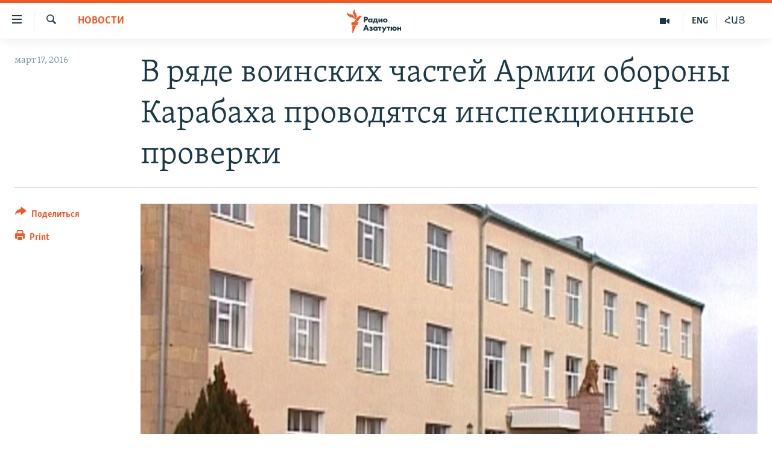

--- FILE ---
content_type: text/html; charset=utf-8
request_url: https://rus.azatutyun.am/a/27618979.html
body_size: 11228
content:

<!DOCTYPE html>
<html lang="ru" dir="ltr" class="no-js">
<head>
        <link rel="stylesheet" href="/Content/responsive/RFE/ru-AM/RFE-ru-AM.css?&amp;av=0.0.0.0&amp;cb=370">
<script src="//tags.azatutyun.am/rferl-pangea/prod/utag.sync.js"></script><script type='text/javascript' src='https://www.youtube.com/iframe_api' async></script>            <link rel="manifest" href="/manifest.json">
    <script type="text/javascript">
        //a general 'js' detection, must be on top level in <head>, due to CSS performance
        document.documentElement.className = "js";
        var cacheBuster = "370";
        var appBaseUrl = "/";
        var imgEnhancerBreakpoints = [0, 144, 256, 408, 650, 1023, 1597];
        var isLoggingEnabled = false;
        var isPreviewPage = false;
        var isLivePreviewPage = false;

        if (!isPreviewPage) {
            window.RFE = window.RFE || {};
            window.RFE.cacheEnabledByParam = window.location.href.indexOf('nocache=1') === -1;

            const url = new URL(window.location.href);
            const params = new URLSearchParams(url.search);

            // Remove the 'nocache' parameter
            params.delete('nocache');

            // Update the URL without the 'nocache' parameter
            url.search = params.toString();
            window.history.replaceState(null, '', url.toString());
        } else {
            window.addEventListener('load', function() {
                const links = window.document.links;
                for (let i = 0; i < links.length; i++) {
                    links[i].href = '#';
                    links[i].target = '_self';
                }
             })
        }

var pwaEnabled = true;        var swCacheDisabled;
    </script>
    <meta charset="utf-8" />

            <title>&#x412; &#x440;&#x44F;&#x434;&#x435; &#x432;&#x43E;&#x438;&#x43D;&#x441;&#x43A;&#x438;&#x445; &#x447;&#x430;&#x441;&#x442;&#x435;&#x439; &#x410;&#x440;&#x43C;&#x438;&#x438; &#x43E;&#x431;&#x43E;&#x440;&#x43E;&#x43D;&#x44B; &#x41A;&#x430;&#x440;&#x430;&#x431;&#x430;&#x445;&#x430; &#x43F;&#x440;&#x43E;&#x432;&#x43E;&#x434;&#x44F;&#x442;&#x441;&#x44F; &#x438;&#x43D;&#x441;&#x43F;&#x435;&#x43A;&#x446;&#x438;&#x43E;&#x43D;&#x43D;&#x44B;&#x435; &#x43F;&#x440;&#x43E;&#x432;&#x435;&#x440;&#x43A;&#x438;</title>
            <meta name="description" content="&#x412; &#x440;&#x44F;&#x434;&#x435; &#x432;&#x43E;&#x438;&#x43D;&#x441;&#x43A;&#x438;&#x445; &#x447;&#x430;&#x441;&#x442;&#x435;&#x439; &#x410;&#x440;&#x43C;&#x438;&#x438; &#x43E;&#x431;&#x43E;&#x440;&#x43E;&#x43D;&#x44B; &#x41D;&#x430;&#x433;&#x43E;&#x440;&#x43D;&#x43E;&#x433;&#x43E; &#x41A;&#x430;&#x440;&#x430;&#x431;&#x430;&#x445;&#x430; &#x43F;&#x440;&#x43E;&#x432;&#x43E;&#x434;&#x44F;&#x442;&#x441;&#x44F; &#x438;&#x43D;&#x441;&#x43F;&#x435;&#x43A;&#x446;&#x438;&#x43E;&#x43D;&#x43D;&#x44B;&#x435; &#x43F;&#x440;&#x43E;&#x432;&#x435;&#x440;&#x43A;&#x438;.&#xD;&#xA; &#x41A;&#x430;&#x43A; &#x441;&#x43E;&#x43E;&#x431;&#x449;&#x430;&#x435;&#x442; &#x43F;&#x440;&#x435;&#x441;&#x441;-&#x441;&#x43B;&#x443;&#x436;&#x431;&#x430; &#x41C;&#x438;&#x43D;&#x438;&#x441;&#x442;&#x435;&#x440;&#x441;&#x442;&#x432;&#x430; &#x43E;&#x431;&#x43E;&#x440;&#x43E;&#x43D;&#x44B; &#x41D;&#x430;&#x433;&#x43E;&#x440;&#x43D;&#x43E;&#x433;&#x43E; &#x41A;&#x430;&#x440;&#x430;&#x431;&#x430;&#x445;&#x430;, &#x43F;&#x440;&#x43E;&#x432;&#x435;&#x440;&#x43A;&#x438; &#x43F;&#x440;&#x43E;&#x432;&#x43E;&#x434;&#x44F;&#x442;&#x441;&#x44F;&#xA0;&#x432; &#x440;&#x430;&#x43C;&#x43A;&#x430;&#x445; &#x43F;&#x43B;&#x430;&#x43D;&#x430; &#x433;&#x43E;&#x442;&#x43E;&#x432;&#x43D;&#x43E;&#x441;&#x442;&#x438; 2016 &#x443;&#x447;&#x435;&#x431;&#x43D;&#x43E;&#x433;&#x43E; &#x433;&#x43E;&#x434;&#x430; &#x412;&#x421; &#x41A;&#x430;&#x440;&#x430;&#x431;&#x430;&#x445;&#x430;. &#x418;&#x425; &#x43E;&#x441;&#x43D;&#x43E;&#x432;&#x43D;&#x430;&#x44F; &#x446;&#x435;&#x43B;&#x44C;&#xA0;- &#xAB;&#x43F;&#x43E;&#x441;&#x440;&#x435;&#x434;&#x441;&#x442;&#x432;&#x43E;&#x43C; &#x442;&#x435;&#x43E;&#x440;&#x435;&#x442;&#x438;&#x447;&#x435;&#x441;&#x43A;&#x438;&#x445; &#x438;..." />
                <meta name="keywords" content="Новости" />
    <meta name="viewport" content="width=device-width, initial-scale=1.0" />


    <meta http-equiv="X-UA-Compatible" content="IE=edge" />

<meta name="robots" content="max-image-preview:large"><meta property="fb:pages" content="1731694953739871" />

        <link href="http://www.azatutyun.am/archive/news/20160317/2031/2031.html?id=27618692" rel="canonical" />

        <meta name="apple-mobile-web-app-title" content="RFE/RL" />
        <meta name="apple-mobile-web-app-status-bar-style" content="black" />
            <meta name="apple-itunes-app" content="app-id=475986784, app-argument=//27618979.ltr" />
<meta content="&#x412; &#x440;&#x44F;&#x434;&#x435; &#x432;&#x43E;&#x438;&#x43D;&#x441;&#x43A;&#x438;&#x445; &#x447;&#x430;&#x441;&#x442;&#x435;&#x439; &#x410;&#x440;&#x43C;&#x438;&#x438; &#x43E;&#x431;&#x43E;&#x440;&#x43E;&#x43D;&#x44B; &#x41A;&#x430;&#x440;&#x430;&#x431;&#x430;&#x445;&#x430; &#x43F;&#x440;&#x43E;&#x432;&#x43E;&#x434;&#x44F;&#x442;&#x441;&#x44F; &#x438;&#x43D;&#x441;&#x43F;&#x435;&#x43A;&#x446;&#x438;&#x43E;&#x43D;&#x43D;&#x44B;&#x435; &#x43F;&#x440;&#x43E;&#x432;&#x435;&#x440;&#x43A;&#x438;" property="og:title"></meta>
<meta content="&#x412; &#x440;&#x44F;&#x434;&#x435; &#x432;&#x43E;&#x438;&#x43D;&#x441;&#x43A;&#x438;&#x445; &#x447;&#x430;&#x441;&#x442;&#x435;&#x439; &#x410;&#x440;&#x43C;&#x438;&#x438; &#x43E;&#x431;&#x43E;&#x440;&#x43E;&#x43D;&#x44B; &#x41D;&#x430;&#x433;&#x43E;&#x440;&#x43D;&#x43E;&#x433;&#x43E; &#x41A;&#x430;&#x440;&#x430;&#x431;&#x430;&#x445;&#x430; &#x43F;&#x440;&#x43E;&#x432;&#x43E;&#x434;&#x44F;&#x442;&#x441;&#x44F; &#x438;&#x43D;&#x441;&#x43F;&#x435;&#x43A;&#x446;&#x438;&#x43E;&#x43D;&#x43D;&#x44B;&#x435; &#x43F;&#x440;&#x43E;&#x432;&#x435;&#x440;&#x43A;&#x438;.&#xD;&#xA; &#x41A;&#x430;&#x43A; &#x441;&#x43E;&#x43E;&#x431;&#x449;&#x430;&#x435;&#x442; &#x43F;&#x440;&#x435;&#x441;&#x441;-&#x441;&#x43B;&#x443;&#x436;&#x431;&#x430; &#x41C;&#x438;&#x43D;&#x438;&#x441;&#x442;&#x435;&#x440;&#x441;&#x442;&#x432;&#x430; &#x43E;&#x431;&#x43E;&#x440;&#x43E;&#x43D;&#x44B; &#x41D;&#x430;&#x433;&#x43E;&#x440;&#x43D;&#x43E;&#x433;&#x43E; &#x41A;&#x430;&#x440;&#x430;&#x431;&#x430;&#x445;&#x430;, &#x43F;&#x440;&#x43E;&#x432;&#x435;&#x440;&#x43A;&#x438; &#x43F;&#x440;&#x43E;&#x432;&#x43E;&#x434;&#x44F;&#x442;&#x441;&#x44F;&#xA0;&#x432; &#x440;&#x430;&#x43C;&#x43A;&#x430;&#x445; &#x43F;&#x43B;&#x430;&#x43D;&#x430; &#x433;&#x43E;&#x442;&#x43E;&#x432;&#x43D;&#x43E;&#x441;&#x442;&#x438; 2016 &#x443;&#x447;&#x435;&#x431;&#x43D;&#x43E;&#x433;&#x43E; &#x433;&#x43E;&#x434;&#x430; &#x412;&#x421; &#x41A;&#x430;&#x440;&#x430;&#x431;&#x430;&#x445;&#x430;. &#x418;&#x425; &#x43E;&#x441;&#x43D;&#x43E;&#x432;&#x43D;&#x430;&#x44F; &#x446;&#x435;&#x43B;&#x44C;&#xA0;- &#xAB;&#x43F;&#x43E;&#x441;&#x440;&#x435;&#x434;&#x441;&#x442;&#x432;&#x43E;&#x43C; &#x442;&#x435;&#x43E;&#x440;&#x435;&#x442;&#x438;&#x447;&#x435;&#x441;&#x43A;&#x438;&#x445; &#x438;..." property="og:description"></meta>
<meta content="article" property="og:type"></meta>
<meta content="https://rus.azatutyun.am/a/27618979.html" property="og:url"></meta>
<meta content="&#x420;&#x430;&#x434;&#x438;&#x43E; &#x421;&#x432;&#x43E;&#x431;&#x43E;&#x434;&#x430;" property="og:site_name"></meta>
<meta content="https://www.facebook.com/azatutyunru/" property="article:publisher"></meta>
<meta content="https://gdb.rferl.org/963756b1-a671-4698-922d-808b3824afa7_cx0_cy12_cw0_w1200_h630.jpg" property="og:image"></meta>
<meta content="1200" property="og:image:width"></meta>
<meta content="630" property="og:image:height"></meta>
<meta content="568280086670706" property="fb:app_id"></meta>
<meta content="summary_large_image" name="twitter:card"></meta>
<meta content="@armenialiberty" name="twitter:site"></meta>
<meta content="https://gdb.rferl.org/963756b1-a671-4698-922d-808b3824afa7_cx0_cy12_cw0_w1200_h630.jpg" name="twitter:image"></meta>
<meta content="&#x412; &#x440;&#x44F;&#x434;&#x435; &#x432;&#x43E;&#x438;&#x43D;&#x441;&#x43A;&#x438;&#x445; &#x447;&#x430;&#x441;&#x442;&#x435;&#x439; &#x410;&#x440;&#x43C;&#x438;&#x438; &#x43E;&#x431;&#x43E;&#x440;&#x43E;&#x43D;&#x44B; &#x41A;&#x430;&#x440;&#x430;&#x431;&#x430;&#x445;&#x430; &#x43F;&#x440;&#x43E;&#x432;&#x43E;&#x434;&#x44F;&#x442;&#x441;&#x44F; &#x438;&#x43D;&#x441;&#x43F;&#x435;&#x43A;&#x446;&#x438;&#x43E;&#x43D;&#x43D;&#x44B;&#x435; &#x43F;&#x440;&#x43E;&#x432;&#x435;&#x440;&#x43A;&#x438;" name="twitter:title"></meta>
<meta content="&#x412; &#x440;&#x44F;&#x434;&#x435; &#x432;&#x43E;&#x438;&#x43D;&#x441;&#x43A;&#x438;&#x445; &#x447;&#x430;&#x441;&#x442;&#x435;&#x439; &#x410;&#x440;&#x43C;&#x438;&#x438; &#x43E;&#x431;&#x43E;&#x440;&#x43E;&#x43D;&#x44B; &#x41D;&#x430;&#x433;&#x43E;&#x440;&#x43D;&#x43E;&#x433;&#x43E; &#x41A;&#x430;&#x440;&#x430;&#x431;&#x430;&#x445;&#x430; &#x43F;&#x440;&#x43E;&#x432;&#x43E;&#x434;&#x44F;&#x442;&#x441;&#x44F; &#x438;&#x43D;&#x441;&#x43F;&#x435;&#x43A;&#x446;&#x438;&#x43E;&#x43D;&#x43D;&#x44B;&#x435; &#x43F;&#x440;&#x43E;&#x432;&#x435;&#x440;&#x43A;&#x438;.&#xD;&#xA; &#x41A;&#x430;&#x43A; &#x441;&#x43E;&#x43E;&#x431;&#x449;&#x430;&#x435;&#x442; &#x43F;&#x440;&#x435;&#x441;&#x441;-&#x441;&#x43B;&#x443;&#x436;&#x431;&#x430; &#x41C;&#x438;&#x43D;&#x438;&#x441;&#x442;&#x435;&#x440;&#x441;&#x442;&#x432;&#x430; &#x43E;&#x431;&#x43E;&#x440;&#x43E;&#x43D;&#x44B; &#x41D;&#x430;&#x433;&#x43E;&#x440;&#x43D;&#x43E;&#x433;&#x43E; &#x41A;&#x430;&#x440;&#x430;&#x431;&#x430;&#x445;&#x430;, &#x43F;&#x440;&#x43E;&#x432;&#x435;&#x440;&#x43A;&#x438; &#x43F;&#x440;&#x43E;&#x432;&#x43E;&#x434;&#x44F;&#x442;&#x441;&#x44F;&#xA0;&#x432; &#x440;&#x430;&#x43C;&#x43A;&#x430;&#x445; &#x43F;&#x43B;&#x430;&#x43D;&#x430; &#x433;&#x43E;&#x442;&#x43E;&#x432;&#x43D;&#x43E;&#x441;&#x442;&#x438; 2016 &#x443;&#x447;&#x435;&#x431;&#x43D;&#x43E;&#x433;&#x43E; &#x433;&#x43E;&#x434;&#x430; &#x412;&#x421; &#x41A;&#x430;&#x440;&#x430;&#x431;&#x430;&#x445;&#x430;. &#x418;&#x425; &#x43E;&#x441;&#x43D;&#x43E;&#x432;&#x43D;&#x430;&#x44F; &#x446;&#x435;&#x43B;&#x44C;&#xA0;- &#xAB;&#x43F;&#x43E;&#x441;&#x440;&#x435;&#x434;&#x441;&#x442;&#x432;&#x43E;&#x43C; &#x442;&#x435;&#x43E;&#x440;&#x435;&#x442;&#x438;&#x447;&#x435;&#x441;&#x43A;&#x438;&#x445; &#x438;..." name="twitter:description"></meta>
                    <link rel="amphtml" href="https://rus.azatutyun.am/amp/27618979.html" />
<script type="application/ld+json">{"articleSection":"Новости","isAccessibleForFree":true,"headline":"В ряде воинских частей Армии обороны Карабаха проводятся инспекционные проверки","inLanguage":"ru-AM","keywords":"Новости","author":{"@type":"Person","name":"RFE/RL"},"datePublished":"2016-03-17 11:28:29Z","dateModified":"2016-03-17 11:29:29Z","publisher":{"logo":{"width":512,"height":220,"@type":"ImageObject","url":"https://rus.azatutyun.am/Content/responsive/RFE/ru-AM/img/logo.png"},"@type":"NewsMediaOrganization","url":"https://rus.azatutyun.am","sameAs":["https://www.facebook.com/azatutyunru/","https://twitter.com/azatutyunradio","https://www.youtube.com/azatutyunradio","https://www.instagram.com/azatutyuntv/"],"name":"Радио Азатутюн","alternateName":""},"@context":"https://schema.org","@type":"NewsArticle","mainEntityOfPage":"https://rus.azatutyun.am/a/27618979.html","url":"https://rus.azatutyun.am/a/27618979.html","description":"В ряде воинских частей Армии обороны Нагорного Карабаха проводятся инспекционные проверки.\r\n Как сообщает пресс-служба Министерства обороны Нагорного Карабаха, проверки проводятся в рамках плана готовности 2016 учебного года ВС Карабаха. ИХ основная цель - «посредством теоретических и...","image":{"width":1080,"height":608,"@type":"ImageObject","url":"https://gdb.rferl.org/963756b1-a671-4698-922d-808b3824afa7_cx0_cy12_cw0_w1080_h608.jpg"},"name":"В ряде воинских частей Армии обороны Карабаха проводятся инспекционные проверки"}</script>
    <script src="/Scripts/responsive/infographics.bundle.min.js?&amp;av=0.0.0.0&amp;cb=370"></script>
        <script src="/Scripts/responsive/dollardom.min.js?&amp;av=0.0.0.0&amp;cb=370"></script>
        <script src="/Scripts/responsive/modules/commons.js?&amp;av=0.0.0.0&amp;cb=370"></script>
        <script src="/Scripts/responsive/modules/app_code.js?&amp;av=0.0.0.0&amp;cb=370"></script>

        <link rel="icon" type="image/svg+xml" href="/Content/responsive/RFE/img/webApp/favicon.svg" />
        <link rel="alternate icon" href="/Content/responsive/RFE/img/webApp/favicon.ico" />
            <link rel="mask-icon" color="#ea6903" href="/Content/responsive/RFE/img/webApp/favicon_safari.svg" />
        <link rel="apple-touch-icon" sizes="152x152" href="/Content/responsive/RFE/img/webApp/ico-152x152.png" />
        <link rel="apple-touch-icon" sizes="144x144" href="/Content/responsive/RFE/img/webApp/ico-144x144.png" />
        <link rel="apple-touch-icon" sizes="114x114" href="/Content/responsive/RFE/img/webApp/ico-114x114.png" />
        <link rel="apple-touch-icon" sizes="72x72" href="/Content/responsive/RFE/img/webApp/ico-72x72.png" />
        <link rel="apple-touch-icon-precomposed" href="/Content/responsive/RFE/img/webApp/ico-57x57.png" />
        <link rel="icon" sizes="192x192" href="/Content/responsive/RFE/img/webApp/ico-192x192.png" />
        <link rel="icon" sizes="128x128" href="/Content/responsive/RFE/img/webApp/ico-128x128.png" />
        <meta name="msapplication-TileColor" content="#ffffff" />
        <meta name="msapplication-TileImage" content="/Content/responsive/RFE/img/webApp/ico-144x144.png" />
                <link rel="preload" href="/Content/responsive/fonts/Skolar-Lt_Cyrl_v2.4.woff" type="font/woff" as="font" crossorigin="anonymous" />
    <link rel="alternate" type="application/rss+xml" title="RFE/RL - Top Stories [RSS]" href="/api/" />
    <link rel="sitemap" type="application/rss+xml" href="/sitemap.xml" />
    
    



</head>
<body class=" nav-no-loaded cc_theme pg-article print-lay-article js-category-to-nav nojs-images ">
        <script type="text/javascript" >
            var analyticsData = {url:"https://rus.azatutyun.am/a/27618979.html",property_id:"429",article_uid:"27618979",page_title:"В ряде воинских частей Армии обороны Карабаха проводятся инспекционные проверки",page_type:"article",content_type:"article",subcontent_type:"article",last_modified:"2016-03-17 11:29:29Z",pub_datetime:"2016-03-17 11:28:29Z",pub_year:"2016",pub_month:"03",pub_day:"17",pub_hour:"11",pub_weekday:"Thursday",section:"новости",english_section:"new",byline:"",categories:"new",domain:"rus.azatutyun.am",language:"Russian",language_service:"RFERL Armenian",platform:"web",copied:"yes",copied_article:"27618692|16|Armenian|2016-03-17",copied_title:"Տեսչական ստուգումներ ԼՂ ՊԲ մի շարք զորամասերում",runs_js:"Yes",cms_release:"8.44.0.0.370",enviro_type:"prod",slug:"",entity:"RFE",short_language_service:"ARM",platform_short:"W",page_name:"В ряде воинских частей Армии обороны Карабаха проводятся инспекционные проверки"};
        </script>
<noscript><iframe src="https://www.googletagmanager.com/ns.html?id=GTM-WXZBPZ" height="0" width="0" style="display:none;visibility:hidden"></iframe></noscript>        <script type="text/javascript" data-cookiecategory="analytics">
            var gtmEventObject = Object.assign({}, analyticsData, {event: 'page_meta_ready'});window.dataLayer = window.dataLayer || [];window.dataLayer.push(gtmEventObject);
            if (top.location === self.location) { //if not inside of an IFrame
                 var renderGtm = "true";
                 if (renderGtm === "true") {
            (function(w,d,s,l,i){w[l]=w[l]||[];w[l].push({'gtm.start':new Date().getTime(),event:'gtm.js'});var f=d.getElementsByTagName(s)[0],j=d.createElement(s),dl=l!='dataLayer'?'&l='+l:'';j.async=true;j.src='//www.googletagmanager.com/gtm.js?id='+i+dl;f.parentNode.insertBefore(j,f);})(window,document,'script','dataLayer','GTM-WXZBPZ');
                 }
            }
        </script>
        <!--Analytics tag js version start-->
            <script type="text/javascript" data-cookiecategory="analytics">
                var utag_data = Object.assign({}, analyticsData, {});
if(typeof(TealiumTagFrom)==='function' && typeof(TealiumTagSearchKeyword)==='function') {
var utag_from=TealiumTagFrom();var utag_searchKeyword=TealiumTagSearchKeyword();
if(utag_searchKeyword!=null && utag_searchKeyword!=='' && utag_data["search_keyword"]==null) utag_data["search_keyword"]=utag_searchKeyword;if(utag_from!=null && utag_from!=='') utag_data["from"]=TealiumTagFrom();}
                if(window.top!== window.self&&utag_data.page_type==="snippet"){utag_data.page_type = 'iframe';}
                try{if(window.top!==window.self&&window.self.location.hostname===window.top.location.hostname){utag_data.platform = 'self-embed';utag_data.platform_short = 'se';}}catch(e){if(window.top!==window.self&&window.self.location.search.includes("platformType=self-embed")){utag_data.platform = 'cross-promo';utag_data.platform_short = 'cp';}}
                (function(a,b,c,d){    a="https://tags.azatutyun.am/rferl-pangea/prod/utag.js";    b=document;c="script";d=b.createElement(c);d.src=a;d.type="text/java"+c;d.async=true;    a=b.getElementsByTagName(c)[0];a.parentNode.insertBefore(d,a);    })();
            </script>
        <!--Analytics tag js version end-->
<!-- Analytics tag management NoScript -->
<noscript>
<img style="position: absolute; border: none;" src="https://ssc.azatutyun.am/b/ss/bbgprod,bbgentityrferl/1/G.4--NS/352912068?pageName=rfe%3aarm%3aw%3aarticle%3a%d0%92%20%d1%80%d1%8f%d0%b4%d0%b5%20%d0%b2%d0%be%d0%b8%d0%bd%d1%81%d0%ba%d0%b8%d1%85%20%d1%87%d0%b0%d1%81%d1%82%d0%b5%d0%b9%20%d0%90%d1%80%d0%bc%d0%b8%d0%b8%20%d0%be%d0%b1%d0%be%d1%80%d0%be%d0%bd%d1%8b%20%d0%9a%d0%b0%d1%80%d0%b0%d0%b1%d0%b0%d1%85%d0%b0%20%d0%bf%d1%80%d0%be%d0%b2%d0%be%d0%b4%d1%8f%d1%82%d1%81%d1%8f%20%d0%b8%d0%bd%d1%81%d0%bf%d0%b5%d0%ba%d1%86%d0%b8%d0%be%d0%bd%d0%bd%d1%8b%d0%b5%20%d0%bf%d1%80%d0%be%d0%b2%d0%b5%d1%80%d0%ba%d0%b8&amp;c6=%d0%92%20%d1%80%d1%8f%d0%b4%d0%b5%20%d0%b2%d0%be%d0%b8%d0%bd%d1%81%d0%ba%d0%b8%d1%85%20%d1%87%d0%b0%d1%81%d1%82%d0%b5%d0%b9%20%d0%90%d1%80%d0%bc%d0%b8%d0%b8%20%d0%be%d0%b1%d0%be%d1%80%d0%be%d0%bd%d1%8b%20%d0%9a%d0%b0%d1%80%d0%b0%d0%b1%d0%b0%d1%85%d0%b0%20%d0%bf%d1%80%d0%be%d0%b2%d0%be%d0%b4%d1%8f%d1%82%d1%81%d1%8f%20%d0%b8%d0%bd%d1%81%d0%bf%d0%b5%d0%ba%d1%86%d0%b8%d0%be%d0%bd%d0%bd%d1%8b%d0%b5%20%d0%bf%d1%80%d0%be%d0%b2%d0%b5%d1%80%d0%ba%d0%b8&amp;v36=8.44.0.0.370&amp;v6=D=c6&amp;g=https%3a%2f%2frus.azatutyun.am%2fa%2f27618979.html&amp;c1=D=g&amp;v1=D=g&amp;events=event1,event52&amp;c16=rferl%20armenian&amp;v16=D=c16&amp;c5=new&amp;v5=D=c5&amp;ch=%d0%9d%d0%be%d0%b2%d0%be%d1%81%d1%82%d0%b8&amp;c15=russian&amp;v15=D=c15&amp;c4=article&amp;v4=D=c4&amp;c14=27618979&amp;v14=D=c14&amp;v20=no&amp;c17=web&amp;v17=D=c17&amp;mcorgid=518abc7455e462b97f000101%40adobeorg&amp;server=rus.azatutyun.am&amp;pageType=D=c4&amp;ns=bbg&amp;v29=D=server&amp;v25=rfe&amp;v30=429&amp;v105=D=User-Agent " alt="analytics" width="1" height="1" /></noscript>
<!-- End of Analytics tag management NoScript -->


        <!--*** Accessibility links - For ScreenReaders only ***-->
        <section>
            <div class="sr-only">
                <h2>&#x421;&#x441;&#x44B;&#x43B;&#x43A;&#x438; &#x434;&#x43E;&#x441;&#x442;&#x443;&#x43F;&#x430;</h2>
                <ul>
                    <li><a href="#content" data-disable-smooth-scroll="1">&#x41F;&#x435;&#x440;&#x435;&#x439;&#x442;&#x438; &#x43A; &#x43E;&#x441;&#x43D;&#x43E;&#x432;&#x43D;&#x43E;&#x43C;&#x443; &#x441;&#x43E;&#x434;&#x435;&#x440;&#x436;&#x430;&#x43D;&#x438;&#x44E;</a></li>
                    <li><a href="#navigation" data-disable-smooth-scroll="1">&#x41F;&#x435;&#x440;&#x435;&#x439;&#x442;&#x438; &#x43A; &#x43E;&#x441;&#x43D;&#x43E;&#x432;&#x43D;&#x43E;&#x439; &#x43D;&#x430;&#x432;&#x438;&#x433;&#x430;&#x446;&#x438;&#x438;</a></li>
                    <li><a href="#txtHeaderSearch" data-disable-smooth-scroll="1">&#x41F;&#x435;&#x440;&#x435;&#x439;&#x442;&#x438; &#x43A; &#x43F;&#x43E;&#x438;&#x441;&#x43A;&#x443;</a></li>
                </ul>
            </div>
        </section>
    




<div dir="ltr">
    <div id="page">
            <aside>

<div class="c-lightbox overlay-modal">
    <div class="c-lightbox__intro">
        <h2 class="c-lightbox__intro-title"></h2>
        <button class="btn btn--rounded c-lightbox__btn c-lightbox__intro-next" title="&#x421;&#x43B;&#x435;&#x434;&#x443;&#x44E;&#x449;&#x438;&#x439;">
            <span class="ico ico--rounded ico-chevron-forward"></span>
            <span class="sr-only">&#x421;&#x43B;&#x435;&#x434;&#x443;&#x44E;&#x449;&#x438;&#x439;</span>
        </button>
    </div>
    <div class="c-lightbox__nav">
        <button class="btn btn--rounded c-lightbox__btn c-lightbox__btn--close" title="&#x417;&#x430;&#x43A;&#x440;&#x44B;&#x442;&#x44C;">
            <span class="ico ico--rounded ico-close"></span>
            <span class="sr-only">&#x417;&#x430;&#x43A;&#x440;&#x44B;&#x442;&#x44C;</span>
        </button>
        <button class="btn btn--rounded c-lightbox__btn c-lightbox__btn--prev" title="&#x41F;&#x440;&#x435;&#x434;&#x44B;&#x434;&#x443;&#x449;&#x438;&#x439;">
            <span class="ico ico--rounded ico-chevron-backward"></span>
            <span class="sr-only">&#x41F;&#x440;&#x435;&#x434;&#x44B;&#x434;&#x443;&#x449;&#x438;&#x439;</span>
        </button>
        <button class="btn btn--rounded c-lightbox__btn c-lightbox__btn--next" title="&#x421;&#x43B;&#x435;&#x434;&#x443;&#x44E;&#x449;&#x438;&#x439;">
            <span class="ico ico--rounded ico-chevron-forward"></span>
            <span class="sr-only">&#x421;&#x43B;&#x435;&#x434;&#x443;&#x44E;&#x449;&#x438;&#x439;</span>
        </button>
    </div>
    <div class="c-lightbox__content-wrap">
        <figure class="c-lightbox__content">
            <span class="c-spinner c-spinner--lightbox">
                <img src="/Content/responsive/img/player-spinner.png"
                     alt="please wait"
                     title="please wait" />
            </span>
            <div class="c-lightbox__img">
                <div class="thumb">
                    <img src="" alt="" />
                </div>
            </div>
            <figcaption>
                <div class="c-lightbox__info c-lightbox__info--foot">
                    <span class="c-lightbox__counter"></span>
                    <span class="caption c-lightbox__caption"></span>
                </div>
            </figcaption>
        </figure>
    </div>
    <div class="hidden">
        <div class="content-advisory__box content-advisory__box--lightbox">
            <span class="content-advisory__box-text">This image contains sensitive content which some people may find offensive or disturbing.</span>
            <button class="btn btn--transparent content-advisory__box-btn m-t-md" value="text" type="button">
                <span class="btn__text">
                    Click to reveal
                </span>
            </button>
        </div>
    </div>
</div>

<div class="print-dialogue">
    <div class="container">
        <h3 class="print-dialogue__title section-head">Print Options:</h3>
        <div class="print-dialogue__opts">
            <ul class="print-dialogue__opt-group">
                <li class="form__group form__group--checkbox">
                    <input class="form__check " id="checkboxImages" name="checkboxImages" type="checkbox" checked="checked" />
                    <label for="checkboxImages" class="form__label m-t-md">Images</label>
                </li>
                <li class="form__group form__group--checkbox">
                    <input class="form__check " id="checkboxMultimedia" name="checkboxMultimedia" type="checkbox" checked="checked" />
                    <label for="checkboxMultimedia" class="form__label m-t-md">Multimedia</label>
                </li>
            </ul>
            <ul class="print-dialogue__opt-group">
                <li class="form__group form__group--checkbox">
                    <input class="form__check " id="checkboxEmbedded" name="checkboxEmbedded" type="checkbox" checked="checked" />
                    <label for="checkboxEmbedded" class="form__label m-t-md">Embedded Content</label>
                </li>
                <li class="hidden">
                    <input class="form__check " id="checkboxComments" name="checkboxComments" type="checkbox" />
                    <label for="checkboxComments" class="form__label m-t-md"> Comments</label>
                </li>
            </ul>
        </div>
        <div class="print-dialogue__buttons">
            <button class="btn  btn--secondary close-button" type="button" title="&#x41E;&#x442;&#x43C;&#x435;&#x43D;&#x438;&#x442;&#x44C;">
                <span class="btn__text ">&#x41E;&#x442;&#x43C;&#x435;&#x43D;&#x438;&#x442;&#x44C;</span>
            </button>
            <button class="btn  btn-cust-print m-l-sm" type="button" title="Print">
                <span class="btn__text ">Print</span>
            </button>
        </div>
    </div>
</div>                
<div class="ctc-message pos-fix">
    <div class="ctc-message__inner">Link has been copied to clipboard</div>
</div>
            </aside>

<div class="hdr-20 hdr-20--big">
    <div class="hdr-20__inner">
        <div class="hdr-20__max pos-rel">
            <div class="hdr-20__side hdr-20__side--primary d-flex">
                <label data-for="main-menu-ctrl" data-switcher-trigger="true" data-switch-target="main-menu-ctrl" class="burger hdr-trigger pos-rel trans-trigger" data-trans-evt="click" data-trans-id="menu">
                    <span class="ico ico-close hdr-trigger__ico hdr-trigger__ico--close burger__ico burger__ico--close"></span>
                    <span class="ico ico-menu hdr-trigger__ico hdr-trigger__ico--open burger__ico burger__ico--open"></span>
                </label>
                <div class="menu-pnl pos-fix trans-target" data-switch-target="main-menu-ctrl" data-trans-id="menu">
                    <div class="menu-pnl__inner">
                        <nav class="main-nav menu-pnl__item menu-pnl__item--first">
                            <ul class="main-nav__list accordeon" data-analytics-tales="false" data-promo-name="link" data-location-name="nav,secnav">
                                

        <li class="main-nav__item">
            <a class="main-nav__item-name main-nav__item-name--link" href="/p/2842.html" title="&#x413;&#x43B;&#x430;&#x432;&#x43D;&#x430;&#x44F;" data-item-name="mobilehomeru" >&#x413;&#x43B;&#x430;&#x432;&#x43D;&#x430;&#x44F;</a>
        </li>

        <li class="main-nav__item">
            <a class="main-nav__item-name main-nav__item-name--link" href="/z/3282" title="&#x41D;&#x43E;&#x432;&#x43E;&#x441;&#x442;&#x438;" data-item-name="New" >&#x41D;&#x43E;&#x432;&#x43E;&#x441;&#x442;&#x438;</a>
        </li>

        <li class="main-nav__item">
            <a class="main-nav__item-name main-nav__item-name--link" href="/z/3284" title="&#x41F;&#x43E;&#x43B;&#x438;&#x442;&#x438;&#x43A;&#x430;" data-item-name="Politics" >&#x41F;&#x43E;&#x43B;&#x438;&#x442;&#x438;&#x43A;&#x430;</a>
        </li>

        <li class="main-nav__item">
            <a class="main-nav__item-name main-nav__item-name--link" href="/z/3285" title="&#x41E;&#x431;&#x449;&#x435;&#x441;&#x442;&#x432;&#x43E;" data-item-name="Society" >&#x41E;&#x431;&#x449;&#x435;&#x441;&#x442;&#x432;&#x43E;</a>
        </li>

        <li class="main-nav__item">
            <a class="main-nav__item-name main-nav__item-name--link" href="/z/3286" title="&#x42D;&#x43A;&#x43E;&#x43D;&#x43E;&#x43C;&#x438;&#x43A;&#x430;" data-item-name="Economy" >&#x42D;&#x43A;&#x43E;&#x43D;&#x43E;&#x43C;&#x438;&#x43A;&#x430;</a>
        </li>

        <li class="main-nav__item">
            <a class="main-nav__item-name main-nav__item-name--link" href="/z/3288" title="&#x420;&#x435;&#x433;&#x438;&#x43E;&#x43D;" data-item-name="region" >&#x420;&#x435;&#x433;&#x438;&#x43E;&#x43D;</a>
        </li>

        <li class="main-nav__item">
            <a class="main-nav__item-name main-nav__item-name--link" href="/&#x43D;&#x430;&#x433;&#x43E;&#x440;&#x43D;&#x44B;&#x439;-&#x43A;&#x430;&#x440;&#x430;&#x431;&#x430;&#x445;" title="&#x41D;&#x430;&#x433;&#x43E;&#x440;&#x43D;&#x44B;&#x439; &#x41A;&#x430;&#x440;&#x430;&#x431;&#x430;&#x445;" data-item-name="karabakh" >&#x41D;&#x430;&#x433;&#x43E;&#x440;&#x43D;&#x44B;&#x439; &#x41A;&#x430;&#x440;&#x430;&#x431;&#x430;&#x445;</a>
        </li>

        <li class="main-nav__item">
            <a class="main-nav__item-name main-nav__item-name--link" href="/z/3287" title="&#x41A;&#x443;&#x43B;&#x44C;&#x442;&#x443;&#x440;&#x430;" data-item-name="culture" >&#x41A;&#x443;&#x43B;&#x44C;&#x442;&#x443;&#x440;&#x430;</a>
        </li>

        <li class="main-nav__item">
            <a class="main-nav__item-name main-nav__item-name--link" href="/z/15479" title="&#x421;&#x43F;&#x43E;&#x440;&#x442;" data-item-name="sports" >&#x421;&#x43F;&#x43E;&#x440;&#x442;</a>
        </li>

        <li class="main-nav__item">
            <a class="main-nav__item-name main-nav__item-name--link" href="/z/730" title="&#x410;&#x440;&#x445;&#x438;&#x432;" data-item-name="Armenian_Default_Zone" >&#x410;&#x440;&#x445;&#x438;&#x432;</a>
        </li>



                            </ul>
                        </nav>
                        

<div class="menu-pnl__item">
        <a href="https://www.azatutyun.am" class="menu-pnl__item-link" alt="&#x540;&#x561;&#x575;&#x565;&#x580;&#x565;&#x576;">&#x540;&#x561;&#x575;&#x565;&#x580;&#x565;&#x576;</a>
        <a href="https://www.azatutyun.am/p/3171.html" class="menu-pnl__item-link" alt="English">English</a>
        <a href="https://rus.azatutyun.am" class="menu-pnl__item-link" alt="&#x420;&#x443;&#x441;&#x441;&#x43A;&#x438;&#x439;">&#x420;&#x443;&#x441;&#x441;&#x43A;&#x438;&#x439;</a>
</div>


                        
                            <div class="menu-pnl__item">
                                <a href="/navigation/allsites" class="menu-pnl__item-link">
                                    <span class="ico ico-languages "></span>
                                    &#x412;&#x441;&#x435; &#x441;&#x430;&#x439;&#x442;&#x44B; &#x420;&#x430;&#x434;&#x438;&#x43E; &#x410;&#x437;&#x430;&#x442;&#x443;&#x442;&#x44E;&#x43D;
                                </a>
                            </div>
                    </div>
                </div>
                <label data-for="top-search-ctrl" data-switcher-trigger="true" data-switch-target="top-search-ctrl" class="top-srch-trigger hdr-trigger">
                    <span class="ico ico-close hdr-trigger__ico hdr-trigger__ico--close top-srch-trigger__ico top-srch-trigger__ico--close"></span>
                    <span class="ico ico-search hdr-trigger__ico hdr-trigger__ico--open top-srch-trigger__ico top-srch-trigger__ico--open"></span>
                </label>
                <div class="srch-top srch-top--in-header" data-switch-target="top-search-ctrl">
                    <div class="container">
                        
<form action="/s" class="srch-top__form srch-top__form--in-header" id="form-topSearchHeader" method="get" role="search">    <label for="txtHeaderSearch" class="sr-only">&#x41F;&#x43E;&#x438;&#x441;&#x43A;</label>
    <input type="text" id="txtHeaderSearch" name="k" placeholder="&#x41F;&#x43E;&#x438;&#x441;&#x43A;" accesskey="s" value="" class="srch-top__input analyticstag-event" onkeydown="if (event.keyCode === 13) { FireAnalyticsTagEventOnSearch('search', $dom.get('#txtHeaderSearch')[0].value) }" />
    <button title="&#x41F;&#x43E;&#x438;&#x441;&#x43A;" type="submit" class="btn btn--top-srch analyticstag-event" onclick="FireAnalyticsTagEventOnSearch('search', $dom.get('#txtHeaderSearch')[0].value) ">
        <span class="ico ico-search"></span>
    </button>
</form>
                    </div>
                </div>
                <a href="/" class="main-logo-link">
                    <img src="/Content/responsive/RFE/ru-AM/img/logo-compact.svg" class="main-logo main-logo--comp" alt="site logo">
                        <img src="/Content/responsive/RFE/ru-AM/img/logo.svg" class="main-logo main-logo--big" alt="site logo">
                </a>
            </div>
            <div class="hdr-20__side hdr-20__side--secondary d-flex">
                

    <a href="https://www.azatutyun.am" title="&#x540;&#x531;&#x545;" class="hdr-20__secondary-item hdr-20__secondary-item--lang" data-item-name="satellite">
        
&#x540;&#x531;&#x545;
    </a>

    <a href="https://www.azatutyun.am/en" title="ENG" class="hdr-20__secondary-item hdr-20__secondary-item--lang" data-item-name="satellite">
        
ENG
    </a>

    <a href="/z/3292" title="&#x412;&#x438;&#x434;&#x435;&#x43E;" class="hdr-20__secondary-item" data-item-name="video">
        
    <span class="ico ico-video hdr-20__secondary-icon"></span>

    </a>

    <a href="/s" title="&#x41F;&#x43E;&#x438;&#x441;&#x43A;" class="hdr-20__secondary-item hdr-20__secondary-item--search" data-item-name="search">
        
    <span class="ico ico-search hdr-20__secondary-icon hdr-20__secondary-icon--search"></span>

    </a>



                
                <div class="srch-bottom">
                    
<form action="/s" class="srch-bottom__form d-flex" id="form-bottomSearch" method="get" role="search">    <label for="txtSearch" class="sr-only">&#x41F;&#x43E;&#x438;&#x441;&#x43A;</label>
    <input type="search" id="txtSearch" name="k" placeholder="&#x41F;&#x43E;&#x438;&#x441;&#x43A;" accesskey="s" value="" class="srch-bottom__input analyticstag-event" onkeydown="if (event.keyCode === 13) { FireAnalyticsTagEventOnSearch('search', $dom.get('#txtSearch')[0].value) }" />
    <button title="&#x41F;&#x43E;&#x438;&#x441;&#x43A;" type="submit" class="btn btn--bottom-srch analyticstag-event" onclick="FireAnalyticsTagEventOnSearch('search', $dom.get('#txtSearch')[0].value) ">
        <span class="ico ico-search"></span>
    </button>
</form>
                </div>
            </div>
            <img src="/Content/responsive/RFE/ru-AM/img/logo-print.gif" class="logo-print" alt="site logo">
            <img src="/Content/responsive/RFE/ru-AM/img/logo-print_color.png" class="logo-print logo-print--color" alt="site logo">
        </div>
    </div>
</div>
    <script>
        if (document.body.className.indexOf('pg-home') > -1) {
            var nav2In = document.querySelector('.hdr-20__inner');
            var nav2Sec = document.querySelector('.hdr-20__side--secondary');
            var secStyle = window.getComputedStyle(nav2Sec);
            if (nav2In && window.pageYOffset < 150 && secStyle['position'] !== 'fixed') {
                nav2In.classList.add('hdr-20__inner--big')
            }
        }
    </script>



<div class="c-hlights c-hlights--breaking c-hlights--no-item" data-hlight-display="mobile,desktop">
    <div class="c-hlights__wrap container p-0">
        <div class="c-hlights__nav">
            <a role="button" href="#" title="&#x41F;&#x440;&#x435;&#x434;&#x44B;&#x434;&#x443;&#x449;&#x438;&#x439;">
                <span class="ico ico-chevron-backward m-0"></span>
                <span class="sr-only">&#x41F;&#x440;&#x435;&#x434;&#x44B;&#x434;&#x443;&#x449;&#x438;&#x439;</span>
            </a>
            <a role="button" href="#" title="&#x421;&#x43B;&#x435;&#x434;&#x443;&#x44E;&#x449;&#x438;&#x439;">
                <span class="ico ico-chevron-forward m-0"></span>
                <span class="sr-only">&#x421;&#x43B;&#x435;&#x434;&#x443;&#x44E;&#x449;&#x438;&#x439;</span>
            </a>
        </div>
        <span class="c-hlights__label">
            <span class="">Breaking News</span>
            <span class="switcher-trigger">
                <label data-for="more-less-1" data-switcher-trigger="true" class="switcher-trigger__label switcher-trigger__label--more p-b-0" title="&#x41F;&#x43E;&#x43A;&#x430;&#x437;&#x430;&#x442;&#x44C; &#x431;&#x43E;&#x43B;&#x44C;&#x448;&#x435;">
                    <span class="ico ico-chevron-down"></span>
                </label>
                <label data-for="more-less-1" data-switcher-trigger="true" class="switcher-trigger__label switcher-trigger__label--less p-b-0" title="Show less">
                    <span class="ico ico-chevron-up"></span>
                </label>
            </span>
        </span>
        <ul class="c-hlights__items switcher-target" data-switch-target="more-less-1">
            
        </ul>
    </div>
</div>


        <div id="content">
            

    <main class="container">

    <div class="hdr-container">
        <div class="row">
            <div class="col-category col-xs-12 col-md-2 pull-left">


<div class="category js-category">
<a class="" href="/z/3282">&#x41D;&#x43E;&#x432;&#x43E;&#x441;&#x442;&#x438;</a></div></div>
<div class="col-title col-xs-12 col-md-10 pull-right">

    <h1 class="title pg-title">
        &#x412; &#x440;&#x44F;&#x434;&#x435; &#x432;&#x43E;&#x438;&#x43D;&#x441;&#x43A;&#x438;&#x445; &#x447;&#x430;&#x441;&#x442;&#x435;&#x439; &#x410;&#x440;&#x43C;&#x438;&#x438; &#x43E;&#x431;&#x43E;&#x440;&#x43E;&#x43D;&#x44B; &#x41A;&#x430;&#x440;&#x430;&#x431;&#x430;&#x445;&#x430; &#x43F;&#x440;&#x43E;&#x432;&#x43E;&#x434;&#x44F;&#x442;&#x441;&#x44F; &#x438;&#x43D;&#x441;&#x43F;&#x435;&#x43A;&#x446;&#x438;&#x43E;&#x43D;&#x43D;&#x44B;&#x435; &#x43F;&#x440;&#x43E;&#x432;&#x435;&#x440;&#x43A;&#x438;
    </h1>
</div>
<div class="col-publishing-details col-xs-12 col-sm-12 col-md-2 pull-left">

<div class="publishing-details ">
        <div class="published">
            <span class="date" >
                    <time pubdate="pubdate" datetime="2016-03-17T15:28:29&#x2B;04:00">
                        &#x43C;&#x430;&#x440;&#x442; 17, 2016
                    </time>
            </span>
        </div>
</div>

</div>
<div class="col-lg-12 separator">

<div class="separator">
    <hr class="title-line" />
</div></div>
<div class="col-multimedia col-xs-12 col-md-10 pull-right">

<div class="cover-media">
    <figure class="media-image js-media-expand">
        <div class="img-wrap">
            <div class="thumb thumb16_9">

            <img src="https://gdb.rferl.org/963756b1-a671-4698-922d-808b3824afa7_cx0_cy12_cw0_w250_r1_s.jpg" alt="&#x417;&#x434;&#x430;&#x43D;&#x438;&#x435; &#x41C;&#x438;&#x43D;&#x438;&#x441;&#x442;&#x435;&#x440;&#x441;&#x442;&#x432;&#x430; &#x43E;&#x431;&#x43E;&#x440;&#x43E;&#x43D;&#x44B; &#x41D;&#x430;&#x433;&#x43E;&#x440;&#x43D;&#x43E;&#x433;&#x43E; &#x41A;&#x430;&#x440;&#x430;&#x431;&#x430;&#x445;&#x430; &#x432; &#x421;&#x442;&#x435;&#x43F;&#x430;&#x43D;&#x430;&#x43A;&#x435;&#x440;&#x442;&#x435;" />
                                </div>
        </div>
            <figcaption>
                <span class="caption">&#x417;&#x434;&#x430;&#x43D;&#x438;&#x435; &#x41C;&#x438;&#x43D;&#x438;&#x441;&#x442;&#x435;&#x440;&#x441;&#x442;&#x432;&#x430; &#x43E;&#x431;&#x43E;&#x440;&#x43E;&#x43D;&#x44B; &#x41D;&#x430;&#x433;&#x43E;&#x440;&#x43D;&#x43E;&#x433;&#x43E; &#x41A;&#x430;&#x440;&#x430;&#x431;&#x430;&#x445;&#x430; &#x432; &#x421;&#x442;&#x435;&#x43F;&#x430;&#x43D;&#x430;&#x43A;&#x435;&#x440;&#x442;&#x435;</span>
            </figcaption>
    </figure>
</div>

</div>
<div class="col-xs-12 col-md-2 pull-left article-share pos-rel">

    <div class="share--box">
                <div class="sticky-share-container" style="display:none">
                    <div class="container">
                        <a href="https://rus.azatutyun.am" id="logo-sticky-share">&nbsp;</a>
                        <div class="pg-title pg-title--sticky-share">
                            &#x412; &#x440;&#x44F;&#x434;&#x435; &#x432;&#x43E;&#x438;&#x43D;&#x441;&#x43A;&#x438;&#x445; &#x447;&#x430;&#x441;&#x442;&#x435;&#x439; &#x410;&#x440;&#x43C;&#x438;&#x438; &#x43E;&#x431;&#x43E;&#x440;&#x43E;&#x43D;&#x44B; &#x41A;&#x430;&#x440;&#x430;&#x431;&#x430;&#x445;&#x430; &#x43F;&#x440;&#x43E;&#x432;&#x43E;&#x434;&#x44F;&#x442;&#x441;&#x44F; &#x438;&#x43D;&#x441;&#x43F;&#x435;&#x43A;&#x446;&#x438;&#x43E;&#x43D;&#x43D;&#x44B;&#x435; &#x43F;&#x440;&#x43E;&#x432;&#x435;&#x440;&#x43A;&#x438;
                        </div>
                        <div class="sticked-nav-actions">
                            <!--This part is for sticky navigation display-->
                            <p class="buttons link-content-sharing p-0 ">
                                <button class="btn btn--link btn-content-sharing p-t-0 " id="btnContentSharing" value="text" role="Button" type="" title="&#x43F;&#x435;&#x440;&#x435;&#x43A;&#x43B;&#x44E;&#x447;&#x438;&#x442;&#x44C;&#x441;&#x44F; &#x43D;&#x430; &#x431;&#x43E;&#x43B;&#x44C;&#x448;&#x438;&#x435; &#x432;&#x430;&#x440;&#x438;&#x430;&#x43D;&#x442;&#x44B; &#x43E;&#x431;&#x43C;&#x435;&#x43D;&#x430;">
                                    <span class="ico ico-share ico--l"></span>
                                    <span class="btn__text ">
                                        &#x41F;&#x43E;&#x434;&#x435;&#x43B;&#x438;&#x442;&#x44C;&#x441;&#x44F;
                                    </span>
                                </button>
                            </p>
                            <aside class="content-sharing js-content-sharing js-content-sharing--apply-sticky  content-sharing--sticky" role="complementary" 
                                   data-share-url="https://rus.azatutyun.am/a/27618979.html" data-share-title="&#x412; &#x440;&#x44F;&#x434;&#x435; &#x432;&#x43E;&#x438;&#x43D;&#x441;&#x43A;&#x438;&#x445; &#x447;&#x430;&#x441;&#x442;&#x435;&#x439; &#x410;&#x440;&#x43C;&#x438;&#x438; &#x43E;&#x431;&#x43E;&#x440;&#x43E;&#x43D;&#x44B; &#x41A;&#x430;&#x440;&#x430;&#x431;&#x430;&#x445;&#x430; &#x43F;&#x440;&#x43E;&#x432;&#x43E;&#x434;&#x44F;&#x442;&#x441;&#x44F; &#x438;&#x43D;&#x441;&#x43F;&#x435;&#x43A;&#x446;&#x438;&#x43E;&#x43D;&#x43D;&#x44B;&#x435; &#x43F;&#x440;&#x43E;&#x432;&#x435;&#x440;&#x43A;&#x438;" data-share-text="">
                                <div class="content-sharing__popover">
                                    <h6 class="content-sharing__title">&#x41F;&#x43E;&#x434;&#x435;&#x43B;&#x438;&#x442;&#x44C;&#x441;&#x44F;</h6>
                                    <button href="#close" id="btnCloseSharing" class="btn btn--text-like content-sharing__close-btn">
                                        <span class="ico ico-close ico--l"></span>
                                    </button>
            <ul class="content-sharing__list">
                    <li class="content-sharing__item">
                            <div class="ctc ">
                                <input type="text" class="ctc__input" readonly="readonly">
                                <a href="" js-href="https://rus.azatutyun.am/a/27618979.html" class="content-sharing__link ctc__button">
                                    <span class="ico ico-copy-link ico--rounded ico--s"></span>
                                        <span class="content-sharing__link-text">Copy link</span>
                                </a>
                            </div>
                    </li>
                    <li class="content-sharing__item">
        <a href="https://facebook.com/sharer.php?u=https%3a%2f%2frus.azatutyun.am%2fa%2f27618979.html"
           data-analytics-text="share_on_facebook"
           title="Facebook" target="_blank"
           class="content-sharing__link  js-social-btn">
            <span class="ico ico-facebook ico--rounded ico--s"></span>
                <span class="content-sharing__link-text">Facebook</span>
        </a>
                    </li>
                    <li class="content-sharing__item">
        <a href="https://twitter.com/share?url=https%3a%2f%2frus.azatutyun.am%2fa%2f27618979.html&amp;text=%d0%92&#x2B;%d1%80%d1%8f%d0%b4%d0%b5&#x2B;%d0%b2%d0%be%d0%b8%d0%bd%d1%81%d0%ba%d0%b8%d1%85&#x2B;%d1%87%d0%b0%d1%81%d1%82%d0%b5%d0%b9&#x2B;%d0%90%d1%80%d0%bc%d0%b8%d0%b8&#x2B;%d0%be%d0%b1%d0%be%d1%80%d0%be%d0%bd%d1%8b&#x2B;%d0%9a%d0%b0%d1%80%d0%b0%d0%b1%d0%b0%d1%85%d0%b0&#x2B;%d0%bf%d1%80%d0%be%d0%b2%d0%be%d0%b4%d1%8f%d1%82%d1%81%d1%8f&#x2B;%d0%b8%d0%bd%d1%81%d0%bf%d0%b5%d0%ba%d1%86%d0%b8%d0%be%d0%bd%d0%bd%d1%8b%d0%b5&#x2B;%d0%bf%d1%80%d0%be%d0%b2%d0%b5%d1%80%d0%ba%d0%b8"
           data-analytics-text="share_on_twitter"
           title="X (Twitter)" target="_blank"
           class="content-sharing__link  js-social-btn">
            <span class="ico ico-twitter ico--rounded ico--s"></span>
                <span class="content-sharing__link-text">X (Twitter)</span>
        </a>
                    </li>
                    <li class="content-sharing__item">
        <a href="mailto:?body=https%3a%2f%2frus.azatutyun.am%2fa%2f27618979.html&amp;subject=&#x412; &#x440;&#x44F;&#x434;&#x435; &#x432;&#x43E;&#x438;&#x43D;&#x441;&#x43A;&#x438;&#x445; &#x447;&#x430;&#x441;&#x442;&#x435;&#x439; &#x410;&#x440;&#x43C;&#x438;&#x438; &#x43E;&#x431;&#x43E;&#x440;&#x43E;&#x43D;&#x44B; &#x41A;&#x430;&#x440;&#x430;&#x431;&#x430;&#x445;&#x430; &#x43F;&#x440;&#x43E;&#x432;&#x43E;&#x434;&#x44F;&#x442;&#x441;&#x44F; &#x438;&#x43D;&#x441;&#x43F;&#x435;&#x43A;&#x446;&#x438;&#x43E;&#x43D;&#x43D;&#x44B;&#x435; &#x43F;&#x440;&#x43E;&#x432;&#x435;&#x440;&#x43A;&#x438;"
           
           title="Email" 
           class="content-sharing__link ">
            <span class="ico ico-email ico--rounded ico--s"></span>
                <span class="content-sharing__link-text">Email</span>
        </a>
                    </li>

            </ul>
                                </div>
                            </aside>
                        </div>
                    </div>
                </div>
                <div class="links">
                        <p class="buttons link-content-sharing p-0 ">
                            <button class="btn btn--link btn-content-sharing p-t-0 " id="btnContentSharing" value="text" role="Button" type="" title="&#x43F;&#x435;&#x440;&#x435;&#x43A;&#x43B;&#x44E;&#x447;&#x438;&#x442;&#x44C;&#x441;&#x44F; &#x43D;&#x430; &#x431;&#x43E;&#x43B;&#x44C;&#x448;&#x438;&#x435; &#x432;&#x430;&#x440;&#x438;&#x430;&#x43D;&#x442;&#x44B; &#x43E;&#x431;&#x43C;&#x435;&#x43D;&#x430;">
                                <span class="ico ico-share ico--l"></span>
                                <span class="btn__text ">
                                    &#x41F;&#x43E;&#x434;&#x435;&#x43B;&#x438;&#x442;&#x44C;&#x441;&#x44F;
                                </span>
                            </button>
                        </p>
                        <aside class="content-sharing js-content-sharing " role="complementary" 
                               data-share-url="https://rus.azatutyun.am/a/27618979.html" data-share-title="&#x412; &#x440;&#x44F;&#x434;&#x435; &#x432;&#x43E;&#x438;&#x43D;&#x441;&#x43A;&#x438;&#x445; &#x447;&#x430;&#x441;&#x442;&#x435;&#x439; &#x410;&#x440;&#x43C;&#x438;&#x438; &#x43E;&#x431;&#x43E;&#x440;&#x43E;&#x43D;&#x44B; &#x41A;&#x430;&#x440;&#x430;&#x431;&#x430;&#x445;&#x430; &#x43F;&#x440;&#x43E;&#x432;&#x43E;&#x434;&#x44F;&#x442;&#x441;&#x44F; &#x438;&#x43D;&#x441;&#x43F;&#x435;&#x43A;&#x446;&#x438;&#x43E;&#x43D;&#x43D;&#x44B;&#x435; &#x43F;&#x440;&#x43E;&#x432;&#x435;&#x440;&#x43A;&#x438;" data-share-text="">
                            <div class="content-sharing__popover">
                                <h6 class="content-sharing__title">&#x41F;&#x43E;&#x434;&#x435;&#x43B;&#x438;&#x442;&#x44C;&#x441;&#x44F;</h6>
                                <button href="#close" id="btnCloseSharing" class="btn btn--text-like content-sharing__close-btn">
                                    <span class="ico ico-close ico--l"></span>
                                </button>
            <ul class="content-sharing__list">
                    <li class="content-sharing__item">
                            <div class="ctc ">
                                <input type="text" class="ctc__input" readonly="readonly">
                                <a href="" js-href="https://rus.azatutyun.am/a/27618979.html" class="content-sharing__link ctc__button">
                                    <span class="ico ico-copy-link ico--rounded ico--l"></span>
                                        <span class="content-sharing__link-text">Copy link</span>
                                </a>
                            </div>
                    </li>
                    <li class="content-sharing__item">
        <a href="https://facebook.com/sharer.php?u=https%3a%2f%2frus.azatutyun.am%2fa%2f27618979.html"
           data-analytics-text="share_on_facebook"
           title="Facebook" target="_blank"
           class="content-sharing__link  js-social-btn">
            <span class="ico ico-facebook ico--rounded ico--l"></span>
                <span class="content-sharing__link-text">Facebook</span>
        </a>
                    </li>
                    <li class="content-sharing__item">
        <a href="https://twitter.com/share?url=https%3a%2f%2frus.azatutyun.am%2fa%2f27618979.html&amp;text=%d0%92&#x2B;%d1%80%d1%8f%d0%b4%d0%b5&#x2B;%d0%b2%d0%be%d0%b8%d0%bd%d1%81%d0%ba%d0%b8%d1%85&#x2B;%d1%87%d0%b0%d1%81%d1%82%d0%b5%d0%b9&#x2B;%d0%90%d1%80%d0%bc%d0%b8%d0%b8&#x2B;%d0%be%d0%b1%d0%be%d1%80%d0%be%d0%bd%d1%8b&#x2B;%d0%9a%d0%b0%d1%80%d0%b0%d0%b1%d0%b0%d1%85%d0%b0&#x2B;%d0%bf%d1%80%d0%be%d0%b2%d0%be%d0%b4%d1%8f%d1%82%d1%81%d1%8f&#x2B;%d0%b8%d0%bd%d1%81%d0%bf%d0%b5%d0%ba%d1%86%d0%b8%d0%be%d0%bd%d0%bd%d1%8b%d0%b5&#x2B;%d0%bf%d1%80%d0%be%d0%b2%d0%b5%d1%80%d0%ba%d0%b8"
           data-analytics-text="share_on_twitter"
           title="X (Twitter)" target="_blank"
           class="content-sharing__link  js-social-btn">
            <span class="ico ico-twitter ico--rounded ico--l"></span>
                <span class="content-sharing__link-text">X (Twitter)</span>
        </a>
                    </li>
                    <li class="content-sharing__item">
        <a href="mailto:?body=https%3a%2f%2frus.azatutyun.am%2fa%2f27618979.html&amp;subject=&#x412; &#x440;&#x44F;&#x434;&#x435; &#x432;&#x43E;&#x438;&#x43D;&#x441;&#x43A;&#x438;&#x445; &#x447;&#x430;&#x441;&#x442;&#x435;&#x439; &#x410;&#x440;&#x43C;&#x438;&#x438; &#x43E;&#x431;&#x43E;&#x440;&#x43E;&#x43D;&#x44B; &#x41A;&#x430;&#x440;&#x430;&#x431;&#x430;&#x445;&#x430; &#x43F;&#x440;&#x43E;&#x432;&#x43E;&#x434;&#x44F;&#x442;&#x441;&#x44F; &#x438;&#x43D;&#x441;&#x43F;&#x435;&#x43A;&#x446;&#x438;&#x43E;&#x43D;&#x43D;&#x44B;&#x435; &#x43F;&#x440;&#x43E;&#x432;&#x435;&#x440;&#x43A;&#x438;"
           
           title="Email" 
           class="content-sharing__link ">
            <span class="ico ico-email ico--rounded ico--l"></span>
                <span class="content-sharing__link-text">Email</span>
        </a>
                    </li>

            </ul>
                            </div>
                        </aside>
                    
<p class="link-print visible-md visible-lg buttons p-0">
    <button class="btn btn--link btn-print p-t-0" onclick="if (typeof FireAnalyticsTagEvent === 'function') {FireAnalyticsTagEvent({ on_page_event: 'print_story' });}return false" title="(CTRL&#x2B;P)">
        <span class="ico ico-print"></span>
        <span class="btn__text">Print</span>
    </button>
</p>
                </div>
    </div>

</div>

        </div>
    </div>

<div class="body-container">
    <div class="row">
        <div class="col-xs-12 col-sm-12 col-md-10 col-lg-10 pull-right">
            <div class="row">
                <div class="col-xs-12 col-sm-12 col-md-8 col-lg-8 pull-left bottom-offset content-offset">
                    <div id="article-content" class="content-floated-wrap fb-quotable">

    <div class="wsw">

<p>В ряде воинских частей Армии обороны Нагорного Карабаха проводятся инспекционные проверки.</p>

<p>Как сообщает пресс-служба Министерства обороны Нагорного Карабаха, проверки проводятся в рамках плана готовности 2016 учебного года ВС Карабаха. ИХ основная цель - «посредством теоретических и практических занятий определить уровень соответствия боевой, тактической, физической, морально-психологической, технической и прочей готовности воинских частей и всех средств обеспечения предъявляемым требованиям.</p>
    </div>



                    </div>
                </div>
                

            </div>
        </div>
    </div>
</div>    </main>



        </div>


<footer role="contentinfo">
    <div id="foot" class="foot">
        <div class="container">
                <div class="foot-nav collapsed" id="foot-nav">
                    <div class="menu">
                        <ul class="items">
                                <li class="socials block-socials">
                                        <span class="handler" id="socials-handler">
                                            &#x421;&#x43E;&#x446;&#x438;&#x430;&#x43B;&#x44C;&#x43D;&#x44B;&#x435; &#x441;&#x435;&#x442;&#x438;
                                        </span>
                                    <div class="inner">
                                        <ul class="subitems follow">
                                            
    <li>
        <a href="https://www.facebook.com/azatutyunru/" title="&#x41C;&#x44B; &#x432;  Facebook" data-analytics-text="follow_on_facebook" class="btn btn--rounded js-social-btn btn-facebook"  target="_blank" rel="noopener">
            <span class="ico ico-facebook-alt ico--rounded"></span>
        </a>
    </li>


    <li>
        <a href="https://twitter.com/azatutyunradio" title="&#x41C;&#x44B; &#x432; Twitter" data-analytics-text="follow_on_twitter" class="btn btn--rounded js-social-btn btn-twitter"  target="_blank" rel="noopener">
            <span class="ico ico-twitter ico--rounded"></span>
        </a>
    </li>


    <li>
        <a href="https://www.youtube.com/azatutyunradio" title="&#x41F;&#x440;&#x438;&#x441;&#x43E;&#x435;&#x434;&#x438;&#x43D;&#x44F;&#x439;&#x442;&#x435;&#x441;&#x44C; &#x432; Youtube" data-analytics-text="follow_on_youtube" class="btn btn--rounded js-social-btn btn-youtube"  target="_blank" rel="noopener">
            <span class="ico ico-youtube ico--rounded"></span>
        </a>
    </li>


    <li>
        <a href="https://www.instagram.com/azatutyuntv/" title="&#x41C;&#x44B; &#x432; Instagram" data-analytics-text="follow_on_instagram" class="btn btn--rounded js-social-btn btn-instagram"  target="_blank" rel="noopener">
            <span class="ico ico-instagram ico--rounded"></span>
        </a>
    </li>


    <li>
        <a href="/rssfeeds" title="RSS" data-analytics-text="follow_on_rss" class="btn btn--rounded js-social-btn btn-rss" >
            <span class="ico ico-rss ico--rounded"></span>
        </a>
    </li>


    <li>
        <a href="/podcasts" title="Podcast" data-analytics-text="follow_on_podcast" class="btn btn--rounded js-social-btn btn-podcast" >
            <span class="ico ico-podcast ico--rounded"></span>
        </a>
    </li>


                                        </ul>
                                    </div>
                                </li>

    <li class="block-primary collapsed collapsible item">
            <span class="handler">
                &#x420;&#x430;&#x437;&#x434;&#x435;&#x43B;&#x44B;
                <span title="close tab" class="ico ico-chevron-up"></span>
                <span title="open tab" class="ico ico-chevron-down"></span>
                <span title="add" class="ico ico-plus"></span>
                <span title="remove" class="ico ico-minus"></span>
            </span>
            <div class="inner">
                <ul class="subitems">
                    
    <li class="subitem">
        <a class="handler" href="/z/3282" title="&#x41D;&#x43E;&#x432;&#x43E;&#x441;&#x442;&#x438;" >&#x41D;&#x43E;&#x432;&#x43E;&#x441;&#x442;&#x438;</a>
    </li>

    <li class="subitem">
        <a class="handler" href="/z/3284" title="&#x41F;&#x43E;&#x43B;&#x438;&#x442;&#x438;&#x43A;&#x430;" >&#x41F;&#x43E;&#x43B;&#x438;&#x442;&#x438;&#x43A;&#x430;</a>
    </li>

    <li class="subitem">
        <a class="handler" href="/z/3285" title="&#x41E;&#x431;&#x449;&#x435;&#x441;&#x442;&#x432;&#x43E;" >&#x41E;&#x431;&#x449;&#x435;&#x441;&#x442;&#x432;&#x43E;</a>
    </li>

    <li class="subitem">
        <a class="handler" href="/z/3286" title="&#x42D;&#x43A;&#x43E;&#x43D;&#x43E;&#x43C;&#x438;&#x43A;&#x430;" >&#x42D;&#x43A;&#x43E;&#x43D;&#x43E;&#x43C;&#x438;&#x43A;&#x430;</a>
    </li>

    <li class="subitem">
        <a class="handler" href="/z/3287" title="&#x41A;&#x443;&#x43B;&#x44C;&#x442;&#x443;&#x440;&#x430;" >&#x41A;&#x443;&#x43B;&#x44C;&#x442;&#x443;&#x440;&#x430;</a>
    </li>

    <li class="subitem">
        <a class="handler" href="/z/15479" title="&#x421;&#x43F;&#x43E;&#x440;&#x442;" >&#x421;&#x43F;&#x43E;&#x440;&#x442;</a>
    </li>

    <li class="subitem">
        <a class="handler" href="/z/3283" title="&#x410;&#x440;&#x43C;&#x435;&#x43D;&#x438;&#x44F;" >&#x410;&#x440;&#x43C;&#x435;&#x43D;&#x438;&#x44F;</a>
    </li>

    <li class="subitem">
        <a class="handler" href="/&#x43D;&#x430;&#x433;&#x43E;&#x440;&#x43D;&#x44B;&#x439;-&#x43A;&#x430;&#x440;&#x430;&#x431;&#x430;&#x445;" title="&#x41D;&#x430;&#x433;&#x43E;&#x440;&#x43D;&#x44B;&#x439; &#x41A;&#x430;&#x440;&#x430;&#x431;&#x430;&#x445;" >&#x41D;&#x430;&#x433;&#x43E;&#x440;&#x43D;&#x44B;&#x439; &#x41A;&#x430;&#x440;&#x430;&#x431;&#x430;&#x445;</a>
    </li>

    <li class="subitem">
        <a class="handler" href="/z/3288" title="&#x420;&#x435;&#x433;&#x438;&#x43E;&#x43D;" >&#x420;&#x435;&#x433;&#x438;&#x43E;&#x43D;</a>
    </li>

    <li class="subitem">
        <a class="handler" href="/z/3327" title="&#x412; &#x43C;&#x438;&#x440;&#x435;" >&#x412; &#x43C;&#x438;&#x440;&#x435;</a>
    </li>

                </ul>
            </div>
    </li>

    <li class="block-primary collapsed collapsible item">
            <span class="handler">
                &#x41C;&#x443;&#x43B;&#x44C;&#x442;&#x438;&#x43C;&#x435;&#x434;&#x438;&#x430;
                <span title="close tab" class="ico ico-chevron-up"></span>
                <span title="open tab" class="ico ico-chevron-down"></span>
                <span title="add" class="ico ico-plus"></span>
                <span title="remove" class="ico ico-minus"></span>
            </span>
            <div class="inner">
                <ul class="subitems">
                    
    <li class="subitem">
        <a class="handler" href="/z/3292" title="&#x412;&#x438;&#x434;&#x435;&#x43E;" >&#x412;&#x438;&#x434;&#x435;&#x43E;</a>
    </li>

    <li class="subitem">
        <a class="handler" href="/z/16499" title="&#x424;&#x438;&#x43B;&#x44C;&#x43C;" >&#x424;&#x438;&#x43B;&#x44C;&#x43C;</a>
    </li>

    <li class="subitem">
        <a class="handler" href="/z/3648" title="&#x424;&#x43E;&#x442;&#x43E;" >&#x424;&#x43E;&#x442;&#x43E;</a>
    </li>

    <li class="subitem">
        <a class="handler" href="/z/16886" title="&#x410;&#x443;&#x434;&#x438;&#x43E;" >&#x410;&#x443;&#x434;&#x438;&#x43E;</a>
    </li>

                </ul>
            </div>
    </li>

    <li class="block-secondary collapsed collapsible item">
            <span class="handler">
                &#x41E; &#x43D;&#x430;&#x441;
                <span title="close tab" class="ico ico-chevron-up"></span>
                <span title="open tab" class="ico ico-chevron-down"></span>
                <span title="add" class="ico ico-plus"></span>
                <span title="remove" class="ico ico-minus"></span>
            </span>
            <div class="inner">
                <ul class="subitems">
                    
    <li class="subitem">
        <a class="handler" href="/p/4281.html" title="&#x420;&#x430;&#x434;&#x438;&#x43E; &#x410;&#x437;&#x430;&#x442;&#x443;&#x442;&#x44E;&#x43D;" >&#x420;&#x430;&#x434;&#x438;&#x43E; &#x410;&#x437;&#x430;&#x442;&#x443;&#x442;&#x44E;&#x43D;</a>
    </li>

    <li class="subitem">
        <a class="handler" href="/&#x43A;&#x43E;&#x43D;&#x442;&#x430;&#x43A;&#x442;&#x44B;" title="&#x41A;&#x43E;&#x43D;&#x442;&#x430;&#x43A;&#x442;&#x44B;" >&#x41A;&#x43E;&#x43D;&#x442;&#x430;&#x43A;&#x442;&#x44B;</a>
    </li>

    <li class="subitem">
        <a class="handler" href="/p/4284.html" title="&#x418;&#x441;&#x43F;&#x43E;&#x43B;&#x44C;&#x437;&#x43E;&#x432;&#x430;&#x43D;&#x438;&#x435; &#x43C;&#x430;&#x442;&#x435;&#x440;&#x438;&#x430;&#x43B;&#x43E;&#x432;" >&#x418;&#x441;&#x43F;&#x43E;&#x43B;&#x44C;&#x437;&#x43E;&#x432;&#x430;&#x43D;&#x438;&#x435; &#x43C;&#x430;&#x442;&#x435;&#x440;&#x438;&#x430;&#x43B;&#x43E;&#x432;</a>
    </li>

    <li class="subitem">
        <a class="handler" href="https://rus.azatutyun.am/p/8808.html" title="&#x41F;&#x440;&#x430;&#x432;&#x438;&#x43B;&#x430; &#x424;&#x43E;&#x440;&#x443;&#x43C;&#x430;" >&#x41F;&#x440;&#x430;&#x432;&#x438;&#x43B;&#x430; &#x424;&#x43E;&#x440;&#x443;&#x43C;&#x430;</a>
    </li>

                </ul>
            </div>
    </li>
                        </ul>
                    </div>
                </div>
            <div class="foot__item foot__item--copyrights">
                <p class="copyright">Радио Азатутюн &#169; 2026  RFE/RL, Inc. Все права защищены.</p>
            </div>
        </div>
    </div>
</footer>

    </div>
</div>

        <script defer src="/Scripts/responsive/serviceWorkerInstall.js?cb=370"></script>
    <script type="text/javascript">

        // opera mini - disable ico font
        if (navigator.userAgent.match(/Opera Mini/i)) {
            document.getElementsByTagName("body")[0].className += " can-not-ff";
        }

        // mobile browsers test
        if (typeof RFE !== 'undefined' && RFE.isMobile) {
            if (RFE.isMobile.any()) {
                document.getElementsByTagName("body")[0].className += " is-mobile";
            }
            else {
                document.getElementsByTagName("body")[0].className += " is-not-mobile";
            }
        }
    </script>
    <script src="/conf.js?x=370" type="text/javascript"></script>
        <div class="responsive-indicator">
            <div class="visible-xs-block">XS</div>
            <div class="visible-sm-block">SM</div>
            <div class="visible-md-block">MD</div>
            <div class="visible-lg-block">LG</div>
        </div>
        <script type="text/javascript">
            var bar_data = {
  "apiId": "27618979",
  "apiType": "1",
  "isEmbedded": "0",
  "culture": "ru-AM",
  "cookieName": "cmsLoggedIn",
  "cookieDomain": "rus.azatutyun.am"
};
        </script>
    
    



    <div id="scriptLoaderTarget" style="display:none;contain:strict;"></div>

</body>
</html>

